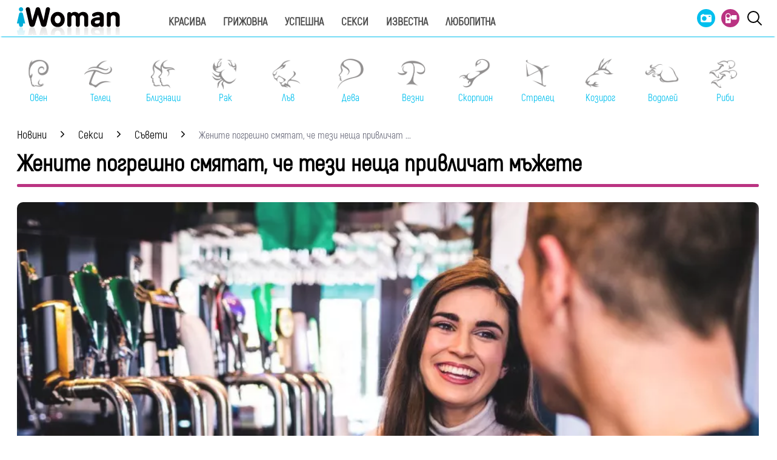

--- FILE ---
content_type: text/html; charset=UTF-8
request_url: https://www.iwoman.bg/seksi/saveti/jenite-pogreshno-smjatat-che-tezi-neshta-privlichat-myjete-1725021.html
body_size: 16570
content:
<!DOCTYPE html>
<html lang="bg">
    <head>
        <meta http-equiv="X-UA-Compatible" content="IE=edge">
        <title>Жените погрешно смятат, че тези неща привличат мъжете</title>
        <meta http-equiv="Cache-control" content="public">
        <meta charset="utf-8" />
        <meta http-equiv="X-UA-Compatible" content="chrome=1">
        <meta http-equiv="X-UA-Compatible" content="IE=8">
            <meta content=" Човечеството се е научило да създава устройства, които могат да преодолеят скоростта на звука, да изпратят човек на Луната и да се справят със смъртоносни епидемии. Но все още никой" name="Description">            <meta
    content=" връзка, среща,"
    name="Keywords">            <link rel="canonical"
          href="https://www.iwoman.bg/seksi/saveti/jenite-pogreshno-smjatat-che-tezi-neshta-privlichat-myjete-1725021.html" />        <meta name="viewport" content="width=device-width, initial-scale=1.0, maximum-scale=5.0, user-scalable=0" />
        <link rel="apple-touch-icon" sizes="57x57" href="https://i.actualno.com/iwoman/favicon/apple-icon-57x57.png">
        <link rel="apple-touch-icon" sizes="60x60" href="https://i.actualno.com/iwoman/favicon/apple-icon-60x60.png">
        <link rel="apple-touch-icon" sizes="72x72" href="https://i.actualno.com/iwoman/favicon/apple-icon-72x72.png">
        <link rel="apple-touch-icon" sizes="76x76" href="https://i.actualno.com/iwoman/favicon/apple-icon-76x76.png">
        <link rel="apple-touch-icon" sizes="114x114" href="https://i.actualno.com/iwoman/favicon/apple-icon-114x114.png">
        <link rel="apple-touch-icon" sizes="120x120" href="https://i.actualno.com/iwoman/favicon/apple-icon-120x120.png">
        <link rel="apple-touch-icon" sizes="144x144" href="https://i.actualno.com/iwoman/favicon/apple-icon-144x144.png">
        <link rel="apple-touch-icon" sizes="152x152" href="https://i.actualno.com/iwoman/favicon/apple-icon-152x152.png">
        <link rel="apple-touch-icon" sizes="180x180" href="https://i.actualno.com/iwoman/favicon/apple-icon-180x180.png">
        <link rel="icon" type="image/png" sizes="192x192"
              href="https://i.actualno.com/iwoman/favicon/android-icon-192x192.png">
        <link rel="icon" type="image/png" sizes="32x32" href="https://i.actualno.com/iwoman/favicon/favicon-32x32.png">
        <link rel="icon" type="image/png" sizes="96x96" href="https://i.actualno.com/iwoman/favicon/favicon-96x96.png">
        <link rel="icon" type="image/png" sizes="16x16" href="https://i.actualno.com/iwoman/favicon/favicon-16x16.png">
        <meta name="msapplication-TileColor" content="#ffffff">
        <meta name="msapplication-TileImage" content="https://i.actualno.com/iwoman/favicon/ms-icon-144x144.png">
        <meta name="theme-color" content="#ffffff">
        <meta name="profitshareid" content="e3a30d82c00e6fd2b0839e5d95e65af2" />
        <meta name="apple-touch-fullscreen" content="yes" />
        <meta property="fb:pages" content="213842505328404" />
        <meta property="fb:app_id" content="492426630784960" />
        <meta property="fb:admins" content="100000100884366" />
            <meta property="og:type" content="article"/>
    <meta property="og:url"
          content="https://www.iwoman.bg/seksi/saveti/jenite-pogreshno-smjatat-che-tezi-neshta-privlichat-myjete-1725021.html"/>
    <meta property="og:title"
          content="Жените погрешно смятат, че тези неща привличат мъжете"/>
    <meta property="og:description" content=" Човечеството се е научило да създава устройства, които могат да преодолеят скоростта на звука, да изпратят..."/>
    <meta property="og:image"
          content="https://i1.actualno.com/actualno_2013/upload/news/2022/03/19/0786124001647684520_1725021_920x517.webp"/>
    <meta property="og:image:secure_url"
          content="https://i1.actualno.com/actualno_2013/upload/news/2022/03/19/0786124001647684520_1725021_920x517.webp"/>
    <meta property="og:image:type" content="image/webp"/>
    <meta property="og:image:width" content="920"/>
    <meta property="og:image:height" content="517"/>
    <meta property="og:image:alt" content="Жените погрешно смятат, че тези неща привличат мъжете"/>
        <meta name="twitter:card" content="summary_large_image" />
        <meta name="twitter:site" content="iWoman.bg" />
        <link type="text/css" rel="stylesheet" href="/css/fonts/Akrobat.css">
            <link href="/css/fonts/Roboto.css" rel="stylesheet">
    <link type="text/css" rel="stylesheet" href="/css/flexboxgrid.css">
    <link type="text/css" rel="stylesheet" href="/css/style.css">
    <link type="text/css" rel="stylesheet" href="/js/plugins/slick/slick.css">




        <script type="text/javascript" src="/js/plugins/jquery/jquery-1.11.0.min.js"></script>

                            <script defer src="https://securepubads.g.doubleclick.net/tag/js/gpt.js"></script>
<script>
    window.googletag = window.googletag || {cmd: []};
</script>

<script>
    let show_banners_js = true;
    document.addEventListener('DOMContentLoaded', function() {
        // Check if show_banners_js is true after the document has loaded
        if (show_banners_js === true) {
            function loadExternalScript(scriptUrl) {
                const script = document.createElement('script');
                script.src = scriptUrl;
                document.body.appendChild(script);
            }

            function generateRandomString(length) {
                const characters = 'ABCDEFGHIJKLMNOPQRSTUVWXYZabcdefghijklmnopqrstuvwxyz0123456789';
                let result = '';
                for (let i = 0; i < length; i++) {
                    result += characters.charAt(Math.floor(Math.random() * characters.length));
                }
                return result;
            }

            // Generate a random string of 10 characters
            const randomStr = generateRandomString(10);

            // Load the external script with the random string appended
            loadExternalScript(`/db.js?${randomStr}`);
        }
        // If show_banners_js is false, no further action will be taken
    });
</script>


<script>
    let pfforAdx = ['pf_10','pf_20','pf_30','pf_40','pf_50','pf_60']
    let pffpciked = pfforAdx[Math.floor(Math.random() * pfforAdx.length)];
    window.dataLayer = window.dataLayer || [];
    window.dataLayer.push({
        'price_foor': pffpciked,
                

    });
</script>


<!-- Google Tag Manager -->
<script>(function(w,d,s,l,i){w[l]=w[l]||[];w[l].push({'gtm.start':
            new Date().getTime(),event:'gtm.js'});var f=d.getElementsByTagName(s)[0],
        j=d.createElement(s),dl=l!='dataLayer'?'&l='+l:'';j.async=true;j.src=
        'https://www.googletagmanager.com/gtm.js?id='+i+dl;f.parentNode.insertBefore(j,f);
    })(window,document,'script','dataLayer','GTM-PMCVGK4');</script>
<!-- End Google Tag Manager -->
<!-- Google Tag Manager (noscript) -->
<noscript><iframe src="https://www.googletagmanager.com/ns.html?id=GTM-PMCVGK4"
                  height="0" width="0" style="display:none;visibility:hidden"></iframe></noscript>
<!-- End Google Tag Manager (noscript) -->                    <script src="https://cdnjs.cloudflare.com/ajax/libs/Detect.js/2.2.2/detect.min.js"></script>
        <script type="text/javascript" src="/sp-push-worker-new.js?time=114493"></script>
    </head>
    <body>
        <input id="subscription" value="" type="hidden">
        <header>
            <div class="container">
                <div class="menu-bar" onclick="openMenuBar(this)">
                    <div class="bar1"></div>
                    <div class="bar2"></div>
                    <div class="bar3"></div>
                </div>
                <div class="logo-box">
                    <a href="/"><img src="/images/logo.gif" class="logo" alt="Iwoman.bg" title="Iwoman.bg"></a>
                </div>
                <nav class="menu">
                    <ul class="main-menu">
                        <li>
                            <a class="menu-link" href="/krasiva">Красива</a>
                            <ul class="sub-menu">
                                <li><a href="/krasiva/zdrave">Здраве</a> </li>
                                <li><a href="/krasiva/krasota">Красота</a> </li>
                                <li><a href="/krasiva/sport">Спорт</a> </li>
                                <li><a href="/krasiva/moda">Мода</a> </li>
                            </ul>
                        </li>
                        <li>
                            <a class="menu-link"  href="/grijovna">Грижовна</a>
                            <ul class="sub-menu">
                                <li> <a href="/grijovna/semejstvo">Семейство</a></li>
                                <li> <a href="/grijovna/dom">Дом</a></li>
                                <li> <a href="/grijovna/recepti">Рецепти</a></li>
                           </ul>
                        </li>
                        <li>
                            <a class="menu-link"  href="/uspeshna">Успешна</a>
                            <ul class="sub-menu">
                                <li> <a href="/uspeshna/kariera">Кариера</a></li>
                                <li> <a href="/uspeshna/silna">Силна</a></li>
                                <li> <a href="/uspeshna/vsvetana">В света на</a></li>
                                <li> <a href="/uspeshna/zodii">Зодии</a></li>
                            </ul>
                        </li>
                        <li>
                            <a class="menu-link"  href="/seksi">Секси</a>
                            <ul class="sub-menu">
                                <li> <a href="/seksi/saveti">Съвети</a></li>
                                <li> <a href="/seksi/otnoshenia">Отношения</a></li>
                            </ul>
                        </li>
                        <li>
                            <a class="menu-link"  href="/izvestna">Известна</a>
                            <ul class="sub-menu">
                                <li> <a href="/izvestna/zvezdi">Звезди</a></li>
                                <li> <a href="/izvestna/show">Шоу</a></li>
                            </ul>
                        </li>
                        <li>
                            <a class="menu-link"  href="/lubopitna">Любопитна</a>
                            <ul class="sub-menu">
                                <li> <a href="/lubopitna/curious">Любопитно</a></li>
                                <li> <a href="/lubopitna/books">Книги</a></li>
                            </ul>
                        </li>
                    </ul>
                    <ul class="menu-icons">
                        <li><a href="/gallery"><img src="/images/icon_gallery.svg"></a></li>
                        <li><a href="/videos"><img src="/images/icon_video.svg"></a></li>
                        <li><a href="javascript:void(0)" id="search-button" data-clicks="1" ><img src="/images/search_icon_iwoman.svg"></a></li>
                    </ul>
                </nav>
                <div class="search-box">
                    <div class="search-header-box">
                        <a href="javascript:void(0)"  style="position: absolute;top: 7px; right: 10px;" id="search-hide-icon">
                            <svg xmlns="https://www.w3.org/2000/svg" width="14" height="14" viewBox="0 0 24 24"><path fill="#fff" d="M21.1 18.3c.8.8.8 2 0 2.8-.4.4-.9.6-1.4.6s-1-.2-1.4-.6L12 14.8l-6.3 6.3c-.4.4-.9.6-1.4.6s-1-.2-1.4-.6a2 2 0 0 1 0-2.8L9.2 12 2.9 5.7a2 2 0 0 1 0-2.8 2 2 0 0 1 2.8 0L12 9.2l6.3-6.3a2 2 0 0 1 2.8 0c.8.8.8 2 0 2.8L14.8 12l6.3 6.3z"></path></svg>
                        </a>
                        <form action="https://www.iwoman.bg/search" method="get">
                            <input class="search-header-filed" name="searchtext" value="" placeholder="Въведете текст за търсене">
                            <a href="#" class="search-button-menu" >Търси</a>
                        </form>
                    </div>
                    <a href="#" id="search-button" data-clicks="0"><i class="icon-search"></i></a>
                </div>

                <nav class="menu-mobile">
                    <ul>
                        <li>
                            <a href="javascript:void(0)" data-link="/krasiva">Красива</a>
                            <ul class="sub-menu-mobile">
                                <li> <a href="/krasiva">Последни новини</a></li>
                                <li><a href="/krasiva/zdrave">Здраве</a> </li>
                                <li><a href="/krasiva/krasota">Красота</a> </li>
                                <li><a href="/krasiva/sport">Спорт</a> </li>
                                <li><a href="/krasiva/moda">Мода</a> </li>
                            </ul>
                        </li>
                        <li>
                            <a href="javascript:void(0)" data-link="/grijovna">Грижовна</a>
                            <ul class="sub-menu-mobile">
                                <li> <a href="/grijovna">Последни новини</a></li>
                                <li> <a href="/grijovna/semejstvo">Семейство</a></li>
                                <li> <a href="/grijovna/dom">Дом</a></li>
                                <li> <a href="/grijovna/recepti">Рецепти</a></li>
                            </ul>
                        </li>
                        <li>
                            <a href="javascript:void(0)" data-link="/uspeshna">Успешна</a>
                            <ul class="sub-menu-mobile">
                                <li> <a href="/uspeshna">Последни новини</a></li>
                                <li> <a href="/uspeshna/kariera">Кариера</a></li>
                                <li> <a href="/uspeshna/silna">Силна</a></li>
                                <li> <a href="/uspeshna/vsvetana">В света на</a></li>
                                <li> <a href="/uspeshna/zodii">Зодии</a></li>
                            </ul>
                        </li>
                        <li>
                            <a href="javascript:void(0)" data-link="/seksi">Секси</a>
                            <ul class="sub-menu-mobile">
                                <li> <a href="/seksi">Последни новини</a></li>
                                <li> <a href="/seksi/saveti">Съвети</a></li>
                                <li> <a href="/seksi/otnoshenia">Отношения</a></li>
                            </ul>
                        </li>
                        <li>
                            <a href="javascript:void(0)" data-link="/izvestna">Известна</a>
                            <ul class="sub-menu-mobile">
                                <li> <a href="/izvestna">Последни новини</a></li>
                                <li> <a href="/izvestna/zvezdi">Звезди</a></li>
                                <li> <a href="/izvestna/show">Шоу</a></li>
                            </ul>
                        </li>
                        <li>
                            <a href="javascript:void(0)" data-link="/lubopitna">Любопитна</a>
                            <ul class="sub-menu-mobile">
                                <li> <a href="/lubopitna">Последни новини</a></li>
                                <li> <a href="/lubopitna/curious">Любопитно</a></li>
                                <li> <a href="/lubopitna/books">Книги</a></li>
                            </ul>
                        </li>
                        <li><a href="/gallery"><img src="/images/icon_gallery.svg"> Галерия</a></li>
                        <li><a href="/videos"><img src="/images/icon_video.svg"> Видео</a></li>
                    </ul>
                </nav>
            </div>
            <a href="/search" id="search-mobile"><img src="/images/search_icon_iwoman.svg"></a>
        </header>
        <div class="container">
            <div class="mega-board m-top-75" id="banner_940_210">
            </div>
            <section class="row">
                <div class="col-lg-12 col-md-12 col-sm-12 col-xs-12 p-right-0">
                    <ul class="horoscope_menu m-top-20">
                        <div>
                            <figure>
                                <a href="/horoscope/oven">
                                    <img class="layer lazy" srcset="/images/horoscope/aries_315x280.gif"
                                          alt="Овен" title="Овен" />
                                    <span>Овен</span>
                                </a>
                            </figure>
                        </div>
                        <div>
                            <figure>
                                <a href="/horoscope/telec">
                                    <img class="layer lazy" srcset="/images/horoscope/taurus_315x280.gif"
                                         alt="Телец" title="Телец" />
                                    <span>Телец</span>
                                </a>
                            </figure>
                        </div>
                        <div>
                            <figure>
                                <a href="/horoscope/bliznaci">
                                    <img class="layer lazy" srcset="/images/horoscope/twins_315x280.gif"
                                         alt="Близнаци" title="Близнаци" />
                                    <span>Близнаци</span>
                                </a>
                            </figure>
                        </div>
                        <div>
                            <figure>
                                <a href="/horoscope/rak">
                                    <img class="layer lazy" srcset="/images/horoscope/cancer_315x280.gif"
                                         alt="Рак" title="Рак" />
                                    <span>Рак</span>
                                </a>
                            </figure>
                        </div>
                        <div>
                            <figure>
                                <a href="/horoscope/luv">
                                    <img class="layer lazy" srcset="/images/horoscope/lion_315x280.gif"
                                         alt="Лъв" title="Лъв" />
                                    <span>Лъв</span>
                                </a>
                            </figure>
                        </div>
                        <div>
                            <figure>
                                <a href="/horoscope/deva">
                                    <img class="layer lazy" srcset="/images/horoscope/virgin_315x280.gif"
                                         alt="Дева" title="Дева" />
                                    <span>Дева</span>
                                </a>
                            </figure>
                        </div>
                        <div>
                            <figure>
                                <a href="/horoscope/vezni">
                                    <img class="layer lazy" srcset="/images/horoscope/libra_315x280.gif"
                                         alt="Везни" title="Везни" />
                                    <span>Везни</span>
                                </a>
                            </figure>
                        </div>
                        <div>
                            <figure>
                                <a href="/horoscope/scorpion">
                                    <img class="layer lazy" srcset="/images/horoscope/scorpion_315x280.gif"
                                         alt="Скорпион" title="Скорпион" />
                                    <span>Скорпион</span>
                                </a>
                            </figure>
                        </div>
                        <div>
                            <figure>
                                <a href="/horoscope/strelec">
                                    <img class="layer lazy" srcset="/images/horoscope/sagittarius_315x280.gif"
                                         alt="Стрелец" title="Стрелец" />
                                    <span>Стрелец</span>
                                </a>
                            </figure>
                        </div>
                        <div>
                            <figure>
                                <a href="/horoscope/kozirog">
                                    <img class="layer lazy" srcset="/images/horoscope/capricorn_315x280.gif"
                                         alt="Козирог" title="Козирог" />
                                    <span>Козирог</span>
                                </a>
                            </figure>
                        </div>
                        <div>
                            <figure>
                                <a href="/horoscope/vodolei">
                                    <img class="layer lazy" srcset="/images/horoscope/aquarius_315x280.gif"
                                         alt="Водолей" title="Водолей" />
                                    <span>Водолей</span>
                                </a>
                            </figure>
                        </div>
                        <div>
                            <figure>
                                <a href="/horoscope/ribi">
                                    <img class="layer lazy" srcset="/images/horoscope/fishes_315x280.gif"
                                         alt="Риби" title="Риби" />
                                    <span>Риби</span>
                                </a>
                            </figure>
                        </div>
                    </ul>
                </div>
            </section>
                <div class="row m-top-30">
        <div class="col-lg-12 col-md-12 col-sm-12  col-xs-12 row">
            <div class="col-lg-9 col-md-12 col-sm-12 col-xs-12">
                                                            <div class="breadcrumb">
                            <ul itemscope="" itemtype="https://schema.org/BreadcrumbList">
                                <li itemprop="itemListElement" itemscope="" itemtype="https://schema.org/ListItem">
                                    <a href="/" itemprop="item">
                                        <span itemprop="name">Новини</span>
                                        <meta itemprop="position" content="1">
                                    </a>
                                </li>
                                <li itemprop="itemListElement" itemscope="" itemtype="https://schema.org/ListItem">
                                    <a href="/seksi"
                                       itemprop="item">
                                       <span itemprop="name">
                                           Секси
                                       </span>
                                        <meta itemprop="position" content="2">
                                    </a>
                                </li>
                                <li itemprop="itemListElement" itemscope="" itemtype="https://schema.org/ListItem">
                                    <a href="/seksi/saveti"
                                       itemprop="item">
                                       <span itemprop="name">
                                           Съвети
                                       </span>
                                        <meta itemprop="position" content="2">
                                    </a>
                                </li>
                                <li class="breadcrumb-article-title">   Жените погрешно смятат, че тези неща привличат
                                    ...
                                </li>

                            </ul>
                        </div>

                        <article itemscope="" itemtype="https://schema.org/NewsArticle">
                            <h1 class="headline" itemprop="headline name"> Жените погрешно смятат, че тези неща привличат мъжете</h1>
                            <hr width="100%" class="headline-box">
                            <meta itemscope itemprop="mainEntityOfPage" itemType="https://schema.org/WebPage"
                                  itemid="/seksi/saveti/jenite-pogreshno-smjatat-che-tezi-neshta-privlichat-myjete-1725021.html"/>
                            <meta itemprop="articleSection" content="Съвети">
                            <div class="article-image-box">
                                                                                                    <picture itemprop="image" itemscope itemtype="https://schema.org/ImageObject">
                                                                                    <source srcset="https://i1.actualno.com/actualno_2013/upload/news/2022/03/19/0786124001647684520_1725021_920x517.webp"
                                                    type="image/webp">
                                            <source srcset="https://i1.actualno.com/actualno_2013/upload/news/2022/03/19/0786124001647684520_1725021_920x517.jpg"
                                                    type="image/jpeg">
                                            <img class="lazy"
                                                 data-original="https://i1.actualno.com/actualno_2013/upload/news/2022/03/19/0786124001647684520_1725021_920x517.webp"
                                                 alt="Жените погрешно смятат, че тези неща привличат мъжете">
                                            <meta itemprop="url"
                                                  content="https://i1.actualno.com/actualno_2013/upload/news/2022/03/19/0786124001647684520_1725021_920x517.webp">
                                            <meta itemprop="width" content="920">
                                            <meta itemprop="height" content="517">
                                                                            </picture>
                                                                    <div class="source">
                                        Снимка: iStock
                                    </div>
                                                                                                                            </div>
                            <div class="social-box">
                                <ul>
                                    <li><span class="date-white"> <time itemprop="datePublished"
                                                                        datetime="2022-03-19">19 март 2022</time></span>
                                    </li>
                                    <li class="button"><a href="#" id="fb-share-button"><i
                                                    class="icon-facebook"></i></a></li>
                                    <li class="button"><a href="#" id="twitter-share-button"><i
                                                    class="icon-twitter"></i></a></li>
                                    <li class="author" itemprop="author" itemscope itemtype="https://schema.org/Person">
                                                                                    <span itemprop="name" class="author-text">iWoman.bg</span>
                                                                            </li>
                                </ul>
                            </div>
                            <div itemprop="articleBody" id="content_inner_article_box">
                                <p>Човечеството се е научило да създава устройства, които могат да преодолеят скоростта на звука, да изпратят човек на Луната и да се справят със смъртоносни епидемии. Но все още никой не може да разгадае мистерията на женската логика. Няма да задълбаваме в темата, а само ще изброим няколко странни и грешни поведенчески модела, характерни за дамите, с които те се опитват да завладеят мъжете.</p>

                        <div class="banner-in-category" id="InArticle/1/ado">
                        </div><p><strong>Правят глупави неща</strong></p>
<p>По някаква причина жените са склонни да се преструват на по-малко интелигентни от мъжете. Познат образ: безпомощна и леко глупава жена, реагираща на всичко с плах или силен смях. По някаква причина те вярват, че по този начин могат да привлекат мъж и да го превърнат в очарователен принц. Но това далеч не е така!</p>
<p><strong>Правят се на недостъпни</strong></p>
<p>В никакъв случай не отговаряте веднага на съобщения и когато той ви покани на разходка или на романтична вечеря, му казвате, че сте заети. Наистина ли искате да се разходите с този симпатичен мъж в парка? Тогава го направете! Разбира се, за да запазите достойнство, не трябва да се съгласявате на всичко, което той ви предложи, но и прекалената недостъпност отблъсква мъжете. В крайна сметка рискувате такава "игра" да лиши принца от всякаква мотивация.</p>
<p><b><a href="https://www.iwoman.bg/seksi/otnoshenia/ako-trjabva-da-molite-za-lubov-tova-ne-e-lubov-1722172.html">АКО ТРЯБВА ДА СЕ МОЛИТЕ ЗА ЛЮТОВ, ТОВА НЕ Е ЛЮБОВ</a></b></p>
<p><strong>Твърде обсебващи са</strong></p>
<p>Обичате ли да го гледате влюбено и да сте постоянно наблизо, използвайки всяка възможност да сте в неговата компания? Срещате ли го "случайно" в търговски център или на други места, например в любимата му кръчма? Ако проявите интерес открито, бъдете внимателни. Колкото и да се радва на вас, вашето постоянно присъствие близо до него може да предизвика напълно противоположна реакция. Въпреки че никоя жена не обича да бъде отхвърлена, мнозина все още правят същата грешка.</p>
<p><strong>Избират прекомерен грим</strong></p>
<p>Гримът е създаден да подчертае женската красота, но трябва да е сдържан и ненатрапчив. И това е много деликатна измама, която всеки мъж може да приеме. Когато обаче покриете лицето си с тонове грим, който изглежда като бетон, и се "украсите" с всички възможни цветове, това може да доведе до обратния резултат. Всъщност това е чудесен начин да загубите вниманието, което толкова старателно търсите.</p>
<p><b><a href="https://www.iwoman.bg/seksi/saveti/kak-da-razberem-che-edin-myj-iska-vryzka-a-ne-prijatelstvo-1706709.html">КАК ДА РАЗБЕРЕТЕ, ЧЕ ЕДИН МЪВ ИСКА ВРЪЗКА, А НЕ ПРИЯТЕЛСТВО</a></b></p>
<p><strong>Крият възрастта си</strong></p>
<p>Няма значение на каква възраст е жената в действителност, важно е как се чувства. Въпреки това никоя жена не обича да я питат за години. Но лъжата също не си струва. Дори и да се опитате да се направите на по-млада, рано или късно мъжете ще разберат за измамата.</p>
                            </div>
                            <!-- /128945922/Iwoman.bg/300x250 -->

                            <div id="facebook-buttons" class="m-top-30 m-bottom-20">
                                <div class="fb-like"
                                     data-href="/seksi/saveti/jenite-pogreshno-smjatat-che-tezi-neshta-privlichat-myjete-1725021.html"
                                     data-width="" data-layout="button_count" data-action="like" data-size="large"
                                     data-share="false"></div>
                            </div>
                            <span class="keywords-text">Етикети: </span>
                            <ul class="keywords-list" itemprop="keywords">
                                                                                                            <li>
                                            <a href="/tags/5092"> връзка</a>
                                        </li>
                                                                            <li>
                                            <a href="/tags/3795"> среща</a>
                                        </li>
                                                                                                </ul>
                                                            <section class="row m-top-30">
                                    <div class="col-lg-12 col-md12 col-sm-12 col-xs-12">
                                        <div class="banner-in-category">
                                        </div>
                                    </div>
                                </section>
                            
                            <div itemscope="" itemprop="publisher" itemtype="https://schema.org/Organization"
                                 style="display: none;">
                                <div itemprop="logo" itemscope="" itemtype="https://schema.org/ImageObject">
                                    <img class="lazy" itemprop="url"
                                         data-original="https://i.actualno.com/sportlive/images/favicons/android-icon-192x192.png">
                                </div>
                                <span itemprop="name">Iwoman.bg</span>
                            </div>
                        </article>

                                                                        <section class="home-categories-box m-top-30">
                        <h2 class="headline">Още по темата</h2>
                        <hr width="35%" class="headline-box">

                        <div class="row">
                                                                                                                                                                                        <div class="col-lg-4 col-md-4 col-sm-4 col-xs-12">
                                        <a href="/seksi/saveti/kak-da-razberete-che-partnioryt-vi-e-izgubil-interes-kym-vas-1719298.html">
                                            <picture>
                                                <source srcset="https://i1.actualno.com/actualno_2013/upload/news/2019/09/18/0843050001568819264_1719298_300x165.webp"
                                                        type="image/webp" alt="2019/09/18/0843050001568819264">
                                                <source srcset="https://i1.actualno.com/actualno_2013/upload/news/2019/09/18/0843050001568819264_1719298_300x165.jpg"
                                                        type="image/jpeg" alt="2019/09/18/0843050001568819264">
                                                <img class="lazy" width="100%"
                                                     data-orginal="https://i1.actualno.com/actualno_2013/upload/news/2019/09/18/0843050001568819264_1719298_300x165.webp"
                                                     alt="Как да разберете, че партньорът ви е изгубил интерес към вас   ">
                                            </picture>
                                        </a>
                                        <div class="content-text-box">
                                            <p>
                                                <a href="/seksi/saveti/kak-da-razberete-che-partnioryt-vi-e-izgubil-interes-kym-vas-1719298.html"> Как да разберете, че партньорът ви е изгубил интерес към вас   </a>
                                            </p>
                                        </div>
                                    </div>
                                                                                                                                                                                                    <div class="col-lg-4 col-md-4 col-sm-4 col-xs-12">
                                        <a href="/seksi/saveti/8-nachina-da-raznoobrazite-vryzkata-si-1715371.html">
                                            <picture>
                                                <source srcset="https://i1.actualno.com/actualno_2013/upload/news/2021/12/04/0260029001638630524_1715371_300x165.webp"
                                                        type="image/webp" alt="2021/12/04/0260029001638630524">
                                                <source srcset="https://i1.actualno.com/actualno_2013/upload/news/2021/12/04/0260029001638630524_1715371_300x165.jpg"
                                                        type="image/jpeg" alt="2021/12/04/0260029001638630524">
                                                <img class="lazy" width="100%"
                                                     data-orginal="https://i1.actualno.com/actualno_2013/upload/news/2021/12/04/0260029001638630524_1715371_300x165.webp"
                                                     alt="8 начина да разнообразите връзката си">
                                            </picture>
                                        </a>
                                        <div class="content-text-box">
                                            <p>
                                                <a href="/seksi/saveti/8-nachina-da-raznoobrazite-vryzkata-si-1715371.html"> 8 начина да разнообразите връзката си</a>
                                            </p>
                                        </div>
                                    </div>
                                                                                                                                                                                                    <div class="col-lg-4 col-md-4 col-sm-4 col-xs-12">
                                        <a href="/seksi/saveti/ako-ne-mojete-da-govorite-s-nego-za-tezi-4-neshta-vryzkata-vi-njama-bydeshte-1714828.html">
                                            <picture>
                                                <source srcset="https://i1.actualno.com/actualno_2013/upload/news/2021/05/03/0779509001620060641_1714828_300x165.webp"
                                                        type="image/webp" alt="2021/05/03/0779509001620060641">
                                                <source srcset="https://i1.actualno.com/actualno_2013/upload/news/2021/05/03/0779509001620060641_1714828_300x165.jpg"
                                                        type="image/jpeg" alt="2021/05/03/0779509001620060641">
                                                <img class="lazy" width="100%"
                                                     data-orginal="https://i1.actualno.com/actualno_2013/upload/news/2021/05/03/0779509001620060641_1714828_300x165.webp"
                                                     alt="Ако не можете да говорите с него за тези 4 неща, връзката ви няма бъдеще   ">
                                            </picture>
                                        </a>
                                        <div class="content-text-box">
                                            <p>
                                                <a href="/seksi/saveti/ako-ne-mojete-da-govorite-s-nego-za-tezi-4-neshta-vryzkata-vi-njama-bydeshte-1714828.html"> Ако не можете да говорите с него за тези 4 неща, връзката ви няма бъдеще   </a>
                                            </p>
                                        </div>
                                    </div>
                                                                                                                        </div>
                    </section>
                                                    <section class="home-categories-box m-top-30">
                        <h2 class="headline">Още от Съвети</h2>
                        <hr width="65%" class="headline-box">
                        <div class="row">
                                                                                                                                                                                        <div class="col-lg-4 col-md-4 col-sm-4 col-xs-12">
                                        <a href="/seksi/saveti/9-uroka-koito-shte-nauchite-sled-kato-sprete-da-vjarvate-v-lubovni-prikazki-2518950.html">
                                            <picture>
                                                <source srcset="https://i1.actualno.com/actualno_2013/upload/news/2025/11/11/a2d67f22f8323741dd19f6e12c3899d0_2518950_300x165.webp"
                                                        type="image/webp" alt="2025/11/11/a2d67f22f8323741dd19f6e12c3899d0">
                                                <source srcset="https://i1.actualno.com/actualno_2013/upload/news/2025/11/11/a2d67f22f8323741dd19f6e12c3899d0_2518950_300x165.jpg"
                                                        type="image/jpeg" alt="2025/11/11/a2d67f22f8323741dd19f6e12c3899d0">
                                                <img class="lazy" width="100%"
                                                     data-orginal="https://i1.actualno.com/actualno_2013/upload/news/2025/11/11/a2d67f22f8323741dd19f6e12c3899d0_2518950_300x165.webp"
                                                     alt="9 урока, които ще научите, след като спрете да вярвате в любовни приказки">
                                            </picture>
                                        </a>
                                        <div class="content-text-box">
                                            <p>
                                                <a href="/seksi/saveti/9-uroka-koito-shte-nauchite-sled-kato-sprete-da-vjarvate-v-lubovni-prikazki-2518950.html"> 9 урока, които ще научите, след като спрете да вярвате в любовни приказки</a>
                                            </p>
                                        </div>
                                    </div>
                                                                                                                                                                                                    <div class="col-lg-4 col-md-4 col-sm-4 col-xs-12">
                                        <a href="/seksi/saveti/5-nachina-da-izgradite-po-dylboka-intimnost-s-partniora-si-2514771.html">
                                            <picture>
                                                <source srcset="https://i1.actualno.com/actualno_2013/upload/news/2025/10/31/b5fc1ba7c39efe399bf96ca44f11f00f_2514771_300x165.webp"
                                                        type="image/webp" alt="2025/10/31/b5fc1ba7c39efe399bf96ca44f11f00f">
                                                <source srcset="https://i1.actualno.com/actualno_2013/upload/news/2025/10/31/b5fc1ba7c39efe399bf96ca44f11f00f_2514771_300x165.jpg"
                                                        type="image/jpeg" alt="2025/10/31/b5fc1ba7c39efe399bf96ca44f11f00f">
                                                <img class="lazy" width="100%"
                                                     data-orginal="https://i1.actualno.com/actualno_2013/upload/news/2025/10/31/b5fc1ba7c39efe399bf96ca44f11f00f_2514771_300x165.webp"
                                                     alt="5 начина да изградите по-дълбока интимност с партньора си">
                                            </picture>
                                        </a>
                                        <div class="content-text-box">
                                            <p>
                                                <a href="/seksi/saveti/5-nachina-da-izgradite-po-dylboka-intimnost-s-partniora-si-2514771.html"> 5 начина да изградите по-дълбока интимност с партньора си</a>
                                            </p>
                                        </div>
                                    </div>
                                                                                                                                                                                                    <div class="col-lg-4 col-md-4 col-sm-4 col-xs-12">
                                        <a href="/seksi/saveti/ako-vi-e-pisano-da-bydete-s-njakogo-s-tezi-8-trika-moje-da-go-vyrnete-2514364.html">
                                            <picture>
                                                <source srcset="https://i1.actualno.com/actualno_2013/upload/news/2025/10/30/6bc6a7f3abd2815050c25d80cfbf78d6_2514364_300x165.webp"
                                                        type="image/webp" alt="2025/10/30/6bc6a7f3abd2815050c25d80cfbf78d6">
                                                <source srcset="https://i1.actualno.com/actualno_2013/upload/news/2025/10/30/6bc6a7f3abd2815050c25d80cfbf78d6_2514364_300x165.jpg"
                                                        type="image/jpeg" alt="2025/10/30/6bc6a7f3abd2815050c25d80cfbf78d6">
                                                <img class="lazy" width="100%"
                                                     data-orginal="https://i1.actualno.com/actualno_2013/upload/news/2025/10/30/6bc6a7f3abd2815050c25d80cfbf78d6_2514364_300x165.webp"
                                                     alt="Ако ви е писано да бъдете с някого, с тези 8 трика може да го върнете">
                                            </picture>
                                        </a>
                                        <div class="content-text-box">
                                            <p>
                                                <a href="/seksi/saveti/ako-vi-e-pisano-da-bydete-s-njakogo-s-tezi-8-trika-moje-da-go-vyrnete-2514364.html"> Ако ви е писано да бъдете с някого, с тези 8 трика може да го върнете</a>
                                            </p>
                                        </div>
                                    </div>
                                                                                                                                                                                                                                                                                        </div>
                    </section>
                                <div class="m-top-30">
                    <div id="myDiv" style="width:100px; background-color: lightgrey;"></div>
                    <div class="playlists-main-wrapper">

                    </div>
                </div>
            </div>
            <div class="col-lg-3 col-md-12 col-sm-12  col-xs-12 p-right-0 right-block">
    <section>
        <div class="ads-box">
            <span class="advertising-label">Реклама</span>
            <div id='300_250_1' class="banner-in-category">
            </div>
        </div>
    </section>
    <section class="right-box">
        <div class="ads-box">
            <a href="/luck">
                <img src="https://i.actualno.com/iwoman/luck/luck-banner.jpg" />
            </a>
        </div>
    </section>
    <div class="right-box social_box" id="social-buttons">
        <ul>
            <li>
                <img class="small-logo lazy" src="https://i.actualno.com/iwoman/images/iwoman-small-logo.png" style="display: block;">
            </li>
            <li>
                <a class="icon_facebook" href="https://www.facebook.com/pages/I-woman/213842505328404" title="facebook" target="_blank">
                    <i class="icon-facebook"></i></a>
            </li>
            <li>
                <a class="icon_twitter" href="https://twitter.com/#!/iWomanbg" title="Twitter" target="_blank">
                    <i class="icon-twitter"></i></a>
            </li>
            <li>
                <a class="icon_youtube" href="https://www.instagram.com/iwomanbg/" title="Instagram" target="_blank">
                    <i class="icon-instagram"></i></a>
            </li>

        </ul>
    </div>

        <section class="right-box cite-right-box">
        <div class="cite-box" data-link="/quotes/11405">
            <img src="https://i.actualno.com/iwoman/images/quotes-left.png"  />
            <div class="quotes-text-box">
                <p class="quotes-text">Най-голямото щастие е да чувстваш, че си обичан...Не да го знаеш, а да го чувстваш!</p>
                <p class="quotes-author">Eлиф Шафак </p>
                <div class="clear"></div>
            </div>
        </div>
        <div class="view-more-quotes">
            <a title="Виж още цитати" href="/quotes">Виж още цитати</a>
        </div>
    </section>
        <section class="right-box">
        <div class="inner-box">
            <h2>
                Последни новини  </h2>
            <hr width="70%" class="headline-box">
            <ul class="mostReadArticle">
                                    <li class="row">
                        <div class="col-lg-4 col-md-8 col-sm-4 col-xs-6">
                            <a href="/izvestna/zvezdi/populjarna-rodna-pevica-pokaza-bljaskav-godejen-prysten-snimki-2546312.html">
                                <picture>
                                    <source srcset="https://i1.actualno.com/actualno_2013/upload/news/2026/01/22/4d2610df535ae0c7f4d227c8bc855542_2546312_395x301.webp" type="image/webp">
                                    <source srcset="https://i1.actualno.com/actualno_2013/upload/news/2026/01/22/4d2610df535ae0c7f4d227c8bc855542_2546312_395x301.jpg" type="image/jpeg">
                                    <img class="lazy"   width="100%" data-original="https://i1.actualno.com/actualno_2013/upload/news/2026/01/22/4d2610df535ae0c7f4d227c8bc855542_2546312_395x301.webp" alt="Популярна родна певица показа бляскав годежен пръстен (СНИМКИ)" >
                                </picture>
                            </a>
                        </div>
                        <div class="col-lg-8 col-md-4 col-sm-8 col-xs-6">
                            <figure class="desktop">
                                <a href="/izvestna/zvezdi/populjarna-rodna-pevica-pokaza-bljaskav-godejen-prysten-snimki-2546312.html"> Популярна родна певица показа бляскав...</a>
                            </figure>
                            <figure class="mobile">
                                <a href="/izvestna/zvezdi/populjarna-rodna-pevica-pokaza-bljaskav-godejen-prysten-snimki-2546312.html">Популярна родна певица показа бляскав годежен пръстен (СНИМКИ)</a>
                                <p> Попфолк изпълнителката Лидия предизвика истински фурор сред феновете си, след като сподели снимка на внушителен диамантен пръстен в социалните мрежи. &quot;Какъв старт на годината&quot;, написа певицата към кадъра, който веднага се превърна в тема на оживени дискусии. А почитателите ѝ се питат кой е късметлията...</p>
                            </figure>
                        </div>
                    </li>
                                    <li class="row">
                        <div class="col-lg-4 col-md-8 col-sm-4 col-xs-6">
                            <a href="/izvestna/show/objaviha-nominaciite-za-nagradite-oskar-horyr-postavi-rekord-s-celi-16-2546315.html">
                                <picture>
                                    <source srcset="https://i1.actualno.com/actualno_2013/upload/news/2026/01/22/7eded4c0edf0bdbe2f6d8ab670d21d2a_2546315_395x301.webp" type="image/webp">
                                    <source srcset="https://i1.actualno.com/actualno_2013/upload/news/2026/01/22/7eded4c0edf0bdbe2f6d8ab670d21d2a_2546315_395x301.jpg" type="image/jpeg">
                                    <img class="lazy"   width="100%" data-original="https://i1.actualno.com/actualno_2013/upload/news/2026/01/22/7eded4c0edf0bdbe2f6d8ab670d21d2a_2546315_395x301.webp" alt="Обявиха номинациите за наградите &quot;Оскар&quot;, хорър постави рекорд с цели 16" >
                                </picture>
                            </a>
                        </div>
                        <div class="col-lg-8 col-md-4 col-sm-8 col-xs-6">
                            <figure class="desktop">
                                <a href="/izvestna/show/objaviha-nominaciite-za-nagradite-oskar-horyr-postavi-rekord-s-celi-16-2546315.html"> Обявиха номинациите за наградите &quot;Оскар&quot;,...</a>
                            </figure>
                            <figure class="mobile">
                                <a href="/izvestna/show/objaviha-nominaciite-za-nagradite-oskar-horyr-postavi-rekord-s-celi-16-2546315.html">Обявиха номинациите за наградите &quot;Оскар&quot;, хорър постави рекорд с цели 16</a>
                                <p> Хорърът „Грешници&quot; получи най-много номинации за наградите „Оскар&quot;, като се конкурира за отличията в 16 категории, предадоха осведомителните агенции. Продукцията постави рекорд, получавайки най-много номинации в историята на престижните отличия. Така филмът надмина досегашните рекордьори...</p>
                            </figure>
                        </div>
                    </li>
                                    <li class="row">
                        <div class="col-lg-4 col-md-8 col-sm-4 col-xs-6">
                            <a href="/krasiva/krasota/konturirane-na-kosata-top-tendencija-za-2026-video-2546304.html">
                                <picture>
                                    <source srcset="https://i1.actualno.com/actualno_2013/upload/news/2026/01/22/9dddc53e72c17a5db1c5285ec8d8d04e_2546304_395x301.webp" type="image/webp">
                                    <source srcset="https://i1.actualno.com/actualno_2013/upload/news/2026/01/22/9dddc53e72c17a5db1c5285ec8d8d04e_2546304_395x301.jpg" type="image/jpeg">
                                    <img class="lazy"   width="100%" data-original="https://i1.actualno.com/actualno_2013/upload/news/2026/01/22/9dddc53e72c17a5db1c5285ec8d8d04e_2546304_395x301.webp" alt="Контуриране на косата - топ тенденция за 2026 (ВИДЕО)" >
                                </picture>
                            </a>
                        </div>
                        <div class="col-lg-8 col-md-4 col-sm-8 col-xs-6">
                            <figure class="desktop">
                                <a href="/krasiva/krasota/konturirane-na-kosata-top-tendencija-za-2026-video-2546304.html"> Контуриране на косата - топ тенденция...</a>
                            </figure>
                            <figure class="mobile">
                                <a href="/krasiva/krasota/konturirane-na-kosata-top-tendencija-za-2026-video-2546304.html">Контуриране на косата - топ тенденция за 2026 (ВИДЕО)</a>
                                <p> Не съвсем пълен балеаж, не съвсем едноцветно: контурирането на косата е техника, която изсветлява матовия тен и подмладява лицето. Вдъхновена от грима, нейният фин ефект естествено озарява лицето. Как работи? Като играе с отразената светлина, за да омекоти чертите и да освежи тена. 
Какво е контуриране...</p>
                            </figure>
                        </div>
                    </li>
                                    <li class="row">
                        <div class="col-lg-4 col-md-8 col-sm-4 col-xs-6">
                            <a href="/uspeshna/zodii/chudno-kysmetche-za-vsjaka-zodija-za-23-januari-2026-2546284.html">
                                <picture>
                                    <source srcset="https://i1.actualno.com/actualno_2013/upload/news/2026/01/22/7e2444538df9608d796e10b0e83a199c_2546284_395x301.webp" type="image/webp">
                                    <source srcset="https://i1.actualno.com/actualno_2013/upload/news/2026/01/22/7e2444538df9608d796e10b0e83a199c_2546284_395x301.jpg" type="image/jpeg">
                                    <img class="lazy"   width="100%" data-original="https://i1.actualno.com/actualno_2013/upload/news/2026/01/22/7e2444538df9608d796e10b0e83a199c_2546284_395x301.webp" alt="Чудно късметче за всяка зодия за 23 януари 2026" >
                                </picture>
                            </a>
                        </div>
                        <div class="col-lg-8 col-md-4 col-sm-8 col-xs-6">
                            <figure class="desktop">
                                <a href="/uspeshna/zodii/chudno-kysmetche-za-vsjaka-zodija-za-23-januari-2026-2546284.html"> Чудно късметче за всяка зодия за 23 януари...</a>
                            </figure>
                            <figure class="mobile">
                                <a href="/uspeshna/zodii/chudno-kysmetche-za-vsjaka-zodija-za-23-januari-2026-2546284.html">Чудно късметче за всяка зодия за 23 януари 2026</a>
                                <p> Вижте какво е късметчето ви за този петък, 23 януари 2026, според зодиакалния ви знак. И не забравяйте да вярвате силно, за да се случи.
Овен
Денят ще бъде интересен и емоционален.
Още: Тези 3 зодии ще имат финансов успех в периода 26 януари - 1 февруари 2026
Телец
Предстои ви да се влюбите страстно...</p>
                            </figure>
                        </div>
                    </li>
                                    <li class="row">
                        <div class="col-lg-4 col-md-8 col-sm-4 col-xs-6">
                            <a href="/uspeshna/zodii/horoskop-za-utre-23-januari-2026-spokojstvie-za-lyvovete-vajen-izbor-za-veznite-2546277.html">
                                <picture>
                                    <source srcset="https://i1.actualno.com/actualno_2013/upload/news/2026/01/22/66a03291239a980bb3e417f6d26e985a_2546277_395x301.webp" type="image/webp">
                                    <source srcset="https://i1.actualno.com/actualno_2013/upload/news/2026/01/22/66a03291239a980bb3e417f6d26e985a_2546277_395x301.jpg" type="image/jpeg">
                                    <img class="lazy"   width="100%" data-original="https://i1.actualno.com/actualno_2013/upload/news/2026/01/22/66a03291239a980bb3e417f6d26e985a_2546277_395x301.webp" alt="Хороскоп за утре, 23 януари 2026: Спокойствие за Лъвовете, важен избор за Везните" >
                                </picture>
                            </a>
                        </div>
                        <div class="col-lg-8 col-md-4 col-sm-8 col-xs-6">
                            <figure class="desktop">
                                <a href="/uspeshna/zodii/horoskop-za-utre-23-januari-2026-spokojstvie-za-lyvovete-vajen-izbor-za-veznite-2546277.html"> Хороскоп за утре, 23 януари 2026: Спокойствие...</a>
                            </figure>
                            <figure class="mobile">
                                <a href="/uspeshna/zodii/horoskop-za-utre-23-januari-2026-spokojstvie-za-lyvovete-vajen-izbor-za-veznite-2546277.html">Хороскоп за утре, 23 януари 2026: Спокойствие за Лъвовете, важен избор за Везните</a>
                                <p> Научете какво ви чака в утрешния ден, 23 януари 2026, според зодията ви.
Овен
Утре ще има един малък момент, който сякаш ще призове вътрешната ви сила. Независимо дали ще ви накара да се справите с някакво работно натоварване, или ще ви преведе през това, което се свежда до малко предизвикателство,...</p>
                            </figure>
                        </div>
                    </li>
                                    <li class="row">
                        <div class="col-lg-4 col-md-8 col-sm-4 col-xs-6">
                            <a href="/grijovna/dom/4-mesta-na-koito-e-dobre-da-slojite-lilijata-na-mira-za-da-cyfti-2546253.html">
                                <picture>
                                    <source srcset="https://i1.actualno.com/actualno_2013/upload/news/2026/01/22/8a651a054020ae051380ea38f4a0a4e1_2546253_395x301.webp" type="image/webp">
                                    <source srcset="https://i1.actualno.com/actualno_2013/upload/news/2026/01/22/8a651a054020ae051380ea38f4a0a4e1_2546253_395x301.jpg" type="image/jpeg">
                                    <img class="lazy"   width="100%" data-original="https://i1.actualno.com/actualno_2013/upload/news/2026/01/22/8a651a054020ae051380ea38f4a0a4e1_2546253_395x301.webp" alt="4 места, на които е добре да сложите лилията на мира, за да цъфти" >
                                </picture>
                            </a>
                        </div>
                        <div class="col-lg-8 col-md-4 col-sm-8 col-xs-6">
                            <figure class="desktop">
                                <a href="/grijovna/dom/4-mesta-na-koito-e-dobre-da-slojite-lilijata-na-mira-za-da-cyfti-2546253.html"> 4 места, на които е добре да сложите лилията...</a>
                            </figure>
                            <figure class="mobile">
                                <a href="/grijovna/dom/4-mesta-na-koito-e-dobre-da-slojite-lilijata-na-mira-za-da-cyfti-2546253.html">4 места, на които е добре да сложите лилията на мира, за да цъфти</a>
                                <p> Лилията на мира (спатифилум) е стайно растение, което толерира различни условия, но разположението ѝ прави разликата между растение, което едва оцелява, и такова, което цъфти редовно. Най-голямата грешка е пряката слънчева светлина - мирните лилии естествено растат в сенчести тропически гори....</p>
                            </figure>
                        </div>
                    </li>
                            </ul>
            <a href="/news" id="lastedReadButton"  class="see-all-articles-button">виж всички</a>
        </div>
    </section>
    <div class="300-250-2-rc"></div>

            <section class="right-box" id="jokes">
                <div class="inner-box">
                    <h2>Вицове</h2>
                    <hr width="40%" class="headline-box">
                    <figure class="row">
                        <a href="/joke/6763"><p> Двама приятели си говорят: - Възмутен съм, жена ми ме лъже! - Откъде знаеш? - Оня ден ми каза, че ще остане вечерта...</p></a>
                    </figure>
                    <a href="/jokes" class="see-all-articles-button">виж всички</a>
                </div>
        </section>
        </div>
        </div>
    </div>

        </div>
        <footer>
            <div class="container">
              <div class="logo-box row-footer">
                  <a href="/"><img src="https://i.actualno.com/iwoman/images/iwoman-logo.png" class="logo" alt="iWoman" title="iWoman"></a>
                  <ul class="social-box-footer">
                      <li><a href="https://www.facebook.com/pages/I-woman/213842505328404" id="fb-share-button"><i class="icon-facebook"></i></a></li>
                      <li><a href="https://twitter.com/#!/iWomanbg" id="twitter-share-button"><i class="icon-twitter"></i></a></li>
                      <li><a href="https://www.instagram.com/iwomanbg/" id="instagram-share-button"><i class="icon-instagram"></i></a></li>
                  </ul>
              </div>
                <div class="row row-footer">
                    <ul class="col-lg-2 col-md-2 col-sm-4 col-xs-12 menu-footer">
                        <li>
                            <a class="title" href="/krasiva">Красива</a>
                            <a href="javascript:void(0)" class="footer-show-menu-button" data-type="down"><img src="/images/arrow-down.svg"></a>
                            <ul>
                                <li><a href="/krasiva/zdrave">Здраве</a> </li>
                                <li><a href="/krasiva/krasota">Красота</a> </li>
                                <li><a href="/krasiva/sport">Спорт</a> </li>
                                <li><a href="/krasiva/moda">Мода</a> </li>
                            </ul>
                        </li>
                    </ul>
                    <ul class="col-lg-2 col-md-2 col-sm-4 col-xs-12 menu-footer">
                      <li>
                          <a  class="title" href="/grijovna">Грижовна</a>
                          <a href="javascript:void(0)" class="footer-show-menu-button" data-type="down"><img src="/images/arrow-down.svg"></a>
                          <ul>
                              <li> <a href="/grijovna/semejstvo">Семейство</a></li>
                              <li> <a href="/grijovna/dom">Дом</a></li>
                              <li> <a href="/grijovna/recepti">Рецепти</a></li>
                          </ul>
                      </li>
                    </ul>
                    <ul class="col-lg-2 col-md-2 col-sm-4 col-xs-12 menu-footer">
                      <li>
                          <a class="title"   href="/uspeshna">Успешна</a>
                          <a href="javascript:void(0)" class="footer-show-menu-button" data-type="down"><img src="/images/arrow-down.svg"></a>
                          <ul>
                              <li> <a href="/uspeshna/kariera">Кариера</a></li>
                              <li> <a href="/uspeshna/silna">Силна</a></li>
                              <li> <a href="/uspeshna/vsvetana">В света на</a></li>
                              <li> <a href="/uspeshna/zodii">Зодии</a></li>
                          </ul>
                      </li>
                    </ul>
                    <ul class="col-lg-2 col-md-2 col-sm-4 col-xs-12 menu-footer">
                      <li>
                          <a class="title"   href="/seksi">Секси</a>
                          <a href="javascript:void(0)" class="footer-show-menu-button" data-type="down"><img src="/images/arrow-down.svg"></a>
                          <ul>
                              <li> <a href="/seksi/saveti">Съвети</a></li>
                              <li> <a href="/seksi/otnoshenia">Отношения</a></li>
                          </ul>
                      </li>
                    </ul>
                    <ul class="col-lg-2 col-md-2 col-sm-4 col-xs-12 menu-footer">
                      <li>
                          <a class="title" href="/izvestna">Известна</a>
                          <a href="javascript:void(0)" class="footer-show-menu-button" data-type="down"><img src="/images/arrow-down.svg"></a>
                          <ul>
                              <li> <a href="/izvestna/zvezdi">Звезди</a></li>
                              <li> <a href="/izvestna/show">Шоу</a></li>
                          </ul>
                      </li>
                    </ul>
                    <ul class="col-lg-2 col-md-2 col-sm-4 col-xs-12 menu-footer">
                        <li>
                            <a class="title" href="/lubopitna">Любопитна</a>
                            <a href="javascript:void(0)" class="footer-show-menu-button" data-type="down"><img src="/images/arrow-down.svg"></a>
                            <ul>
                                <li> <a href="/lubopitna/curious">Любопитно</a></li>
                                <li> <a href="/lubopitna/books">Книги</a></li>
                            </ul>
                        </li>
                    </ul>
                  </div>
                  <div class="row row-footer">
                    <ul class="col-lg-4 col-md-4 col-sm-12 col-xs-12 menu-footer">
                        <a class="title" href="https://www.actualno.com" target="_blank">Актуални новини</a>
                    </ul>
                    <ul class="col-lg-4 col-md-4 col-sm-12 col-xs-12 menu-footer">
                        <a class="title" href="https://www.expert.bg" target="_blank">НОВИНИ ЗА БИЗНЕСА</a>
                    </ul>
                    <ul class="col-lg-4 col-md-4 col-sm-12 col-xs-12 menu-footer">
                        <a class="title"href="https://www.sportlive.bg" target="_blank">Спортни новини</a>
                    </ul>
                </div>
                <div class="row row-footer">
                  <ul class="menu-footer-services">
                      <li>
                          <a class="title" href="/aboutus">ЗА НАС</a>
                      </li>
                      <li>
                          <a class="title" href="https://www.webground.bg/terms" target="_blank">УСЛОВИЯ ЗА ПОЛЗВАНЕ</a>
                      </li>
                      <li>
                          <a class="title" href="https://www.webground.bg/cookies" target="_blank">ПРАВИЛА ЗА БИСКВИТКИТЕ</a>
                      </li>
                      <li>
                          <a class="title" href="https://www.webground.bg/advertising" target="_blank">РЕКЛАМА</a>
                      </li>
                      <li>
                          <a class="title" href="/map">КАРТА НА САЙТА</a>
                      </li>
                      <li>
                          <a class="title" href="/contact">КОНТАКТИ</a>
                      </li>
                  </ul>
                </div>
                <div class="row">
                  <ul class="col-lg-6 col-md-6 col-sm-6 col-xs-12 menu-footer">
                    <li>
                      <p class="footer-text">© Copyright 2026 iWoman.bg | Всички права са запазени.</p>
                    </li>
                  </ul>

                </div>
            </div>
        </footer>
        <script type="text/javascript" src="/js/plugins/lazyload/lazyload.js"></script>


            <script data-ad-client="ca-pub-4387227723748545" async src="https://pagead2.googlesyndication.com/pagead/js/adsbygoogle.js"></script>
    
                    <script type="text/javascript" src="/js/plugins/slick/slick.js?time=114493"></script>
        
            <script type="text/javascript">

                $("img.lazy").lazyload({
                    effect : "fadeIn",
                    threshold : 200
                });

                if($(document ).width()>1280) {
                    var bg = $('body').css('background-image');
                    if (bg !== 'none') {
                        $('header').css('width','1280px');
                        $('header').css('margin','auto');
                        $('header').css('display','block');
                        $('header').css('left','50%');
                        $('header').css('marginLeft','-640px');
                        $('footer').addClass('container');
                        $('footer').attr('style', 'padding-left: 0px !important');
                        $('footer').css('background','transparent');
                        $('footer').css('marginTop','30px');
                        $('footer div:first-child').attr('style', 'padding-left: 0px !important');
                        $('footer div:first-child').css('backgroundColor','#2f3039');
                        $('.row-footer').attr('style', 'margin-left: 15px !important');
                        $('footer .logo-box').css('width','96%');
                    }
                }

                function openMenuBar(x) {
                    x.classList.toggle("change");
                    $('.menu-mobile').toggle("active");
                }

                function topArticlesBox(){

                    $( ".top-articles-block-right-part li" ).on({
                        dblclick: function(event) {
                            event.preventDefault();
                            window.location.href = $(this).data('link');
                        }, touch: function(event) {
                            event.preventDefault();
                            $('.top-articles-block-right-part li').removeClass('active');
                            $(this).addClass("active");
                            image = $(this).data('image');
                            $('.top-articles-block-left-part a').find('img').attr('src', image);
                            $('.top-articles-block-left-part .top-articles-caption').find('a').html($(this).find('a').html());
                            $('.top-articles-block-left-part').find('a').attr('href', $(this).data('link'));
                        },
                    });
                }

                $(".cite-box").on({
                    click:function (event) {
                        event.preventDefault();
                        window.location.href = $(this).data('link');
                    }
                });

                function hideSearch(event) {
                    event.preventDefault();
                    $('.search-header-box').fadeOut();
                    $('#search-button').data("clicks", 1);
                }

                function searchBoxHeader(){
                    if($(document ).width()>768)
                    {
                        $('.search-button-menu').on({
                            click: function(event) {
                                window.location.href = 'https://www.iwoman.bg/search?searchtext='+$('input[name="searchtext"]').val();
                            },
                        });


                        $( "#search-hide-icon" ).on({
                            click: function (event) {
                                event.preventDefault();
                                $('.search-header-box').fadeOut();
                                $('#search-button').data("clicks", 1);
                            }
                        });

                        $( "#search-button" ).on({
                            click: function(event) {
                                event.preventDefault();
                                var clicks = $(this).data('clicks');
                                if (clicks) {
                                    $('.search-header-box').fadeIn();
                                    $(this).data("clicks", !clicks);
                                } else {
                                    $('.search-header-box').fadeOut();
                                    $(this).data("clicks", 1);
                                }
                            },
                        });
                    }
                    else{
                        $( "#search-button" ).on({
                            click: function(event) {
                                event.preventDefault();
                                window.location.href = 'https://www.iwoman.bg/search?searchtext='+$('input[name="searchtext"]').val();
                            },
                        });
                    }
                }

                $(document).ready(function(){

                    $('.right-box h2 a').on('click',function (e) {
                        e.preventDefault();
                        $('.right-box h2 a').removeClass('active');
                        $(this).addClass('active');
                        $('.right-box .mostReadArticle').fadeOut();
                        $('.right-box .lastedArticles').fadeOut();
                        $box = $(this).data('type');
                        $('.right-box .lastedArticles').fadeOut();
                        $('.right-box  #lastedReadButton').fadeOut();
                        $('.right-box  #mostedReadButton').fadeOut();
                        if($box == 'readedArticles'){
                            $('.right-box .mostReadArticle').fadeIn();
                            $('.right-box #mostedReadButton').fadeIn();
                        }
                        if($box == 'lastedArticles'){
                            $('.right-box .lastedArticles').fadeIn();
                            $('.right-box  #lastedReadButton').fadeIn();
                        }
                    });

                    $('.horoscope_menu').slick({
                        infinite: true,
                        swipeToSlide: true,
                        lazyLoad: 'ondemand',
                        focusOnSelect: false,
                        arrows : false,
                        responsive: [
                            {
                                breakpoint: 768,
                                settings: {
                                    slidesToShow: 4,
                                    slidesToScroll: 1,
                                    arrows : true,
                                    appendArrows: $(".horoscope_menu"),
                                    prevArrow: '<img class="icon-left-arrow" src="/images/chevron-left1.png"/>',
                                    nextArrow: '<img class="icon-right-arrow"  src="/images/chevron-right1.png" />',
                                },

                            },
                            {
                                breakpoint: 1280,
                                settings: {
                                    slidesToShow: 12,
                                    slidesToScroll: 1,
                                }
                            },
                            {
                                breakpoint: 1920,
                                settings: {
                                    slidesToShow: 12,
                                    slidesToScroll: 8,
                                }
                            },
                        ],
                        slidesToShow: 12,
                        slidesToScroll: 1,

                    });

                    $('.horoscope_menu').css('opacity',1);

                    $('#home-slider').fadeIn();
                    $('.menu ul li').mouseover(function () {
                        $('.menu ul li .sub-menu').removeClass('active');
                        $(this).find('.sub-menu').addClass("active");
                        $(this).find('.menu-link').addClass("active-link");
                    }).mouseleave(function () {
                        $('.menu-link').removeClass('active-link');
                        $(this).find('.sub-menu').removeClass('active');
                    });
                    $('.menu ul li .sub-menu').mouseleave(function () {
                            $(this).removeClass('active');
                            $('.menu ul li a').removeClass('active')
                            $('.menu-link').removeClass('active-link');
                    });

                    $('.menu-mobile li').click(function () {
                        $(this).find('.sub-menu-mobile').toggle('active');
                    });

                    $( ".menu-mobile li" ).on({
                        dbclick: function() {
                            window.location.href = $(this).data('link');
                        }, touch: function(event) {
                            event.preventDefault();
                            $(this).find('.sub-menu-mobile').toggle('active');
                        }
                    });

                    $(document).on('click','.footer-show-menu-button',function (event) {
                        event.preventDefault();
                        if($(this).data('type') == 'down'){
                            $(this).find('img').attr('src','images/arrow-up.svg');
                            $(this).data('type','up');
                        }
                        else
                        {
                            $(this).find('img').attr('src','images/arrow-down.svg');
                            $(this).data('type','down');
                        }

                        $(this).siblings('ul').toggle("slow");
                    });


                    var page =  1;

                    $('.load-more-articles-button').on('click',function (event) {
                        event.preventDefault();
                        page =  page + 1;
                        var url = null;
                        let articleId = null;

                        var type = $(this).data('type');
                        var  galleryType = null;
                        var  videoType = null;

                        if(type=='articles'){
                            articleId = $('.home-categories-list ul .row:last-child').data('id');
                            url = '/ajax/get-more-articles';
                        }
                        if(type=='galleries'){
                            url = '/ajax/get-more-galleries';
                            galleryType = $(this).data('typegalleries');
                        }
                        if(type=='videos'){
                            url = '/ajax/get-more-videos';
                            videoType = $(this).data('typevideos');
                        }
                        if(type=='livecomments'){
                            url = '/ajax/get-more-livecomments';
                        }

                        $.ajax({
                            url: url,
                            type: 'post',
                            data: {page:page, articleId:articleId, galleryType:galleryType, videoType:videoType},
                            beforeSend:function(){
                                $(".load-more-articles-button").html('<img src="https://i1.actualno.com/actualnoresponsive/img/loading.gif" width="50px" style="margin-top:-8px;" />');
                            },
                            success: function(response){

                                if(!response.data)
                                {
                                    $(".galleries-block").append('<p>Няма повече записи!</p>');
                                    $(".home-categories-list ul").append('<p>Няма повече записи!</p>');
                                    $(".load-more-articles-button").remove();
                                    return false;
                                }

                                if(type=='articles')
                                {
                                    $(".home-categories-list ul").append(response.data).show().fadeIn("slow");
                                    $(".load-more-articles-button").html("Зареди още новини");
                                }
                                if(type == 'galleries'){
                                    $(".galleries-block").append(response.data).show().fadeIn("slow");
                                    $(".load-more-articles-button").html("Зареди още галерии");
                                }
                                if(type == 'videos'){
                                    $(".galleries-block").append(response.data).show().fadeIn("slow");
                                    $(".load-more-articles-button").html("Зареди още видео");
                                }
                                if(type == 'livecomments'){
                                    $(".livecomments-block ul").append(response.data).show().fadeIn("slow");
                                    $(".load-more-articles-button").html("Зареди още live коментари");
                                }
                            }
                        });
                    });

                    $('.top-articles-block-right-part li').mouseover(function () {
                        $('.top-articles-block-right-part li').removeClass('active');
                        $(this).addClass("active");
                        image = $(this).data('image');
                        $('.top-articles-block-left-part').find('img').attr('src', image);
                        $('.top-articles-block-left-part .top-articles-caption').find('a').html($(this).find('a').html());
                        $('.top-articles-block-left-part').find('a').attr('href', $(this).data('link'));
                    });


                    topArticlesBox();
                    searchBoxHeader();

                    $('.home-slider').slick({
                        speed : 600,
                        ease : 'Pow4.easeIn',
                        lazyLoad: 'ondemand',
                        swipeToSlide: true,
                        responsive: [
                            {
                                breakpoint: 768,
                                settings: {
                                    lazyLoad: 'ondemand',
                                    slidesToShow: 1,
                                    slidesToScroll: 1,
                                }
                            },
                            {
                                breakpoint: 1280,
                                settings: {
                                    lazyLoad: 'ondemand',
                                    slidesToShow: 3,
                                    slidesToScroll: 1,
                                }
                            },
                            {
                                breakpoint: 1920,
                                settings: {
                                    lazyLoad: 'ondemand',
                                    slidesToShow: 6,
                                    slidesToScroll: 1,
                                }
                            },
                        ],
                        slidesToShow: 6,
                        slidesToScroll: 1,
                        adaptiveHeight: true,
                        appendArrows: $(".home-slider"),
                        prevArrow: '<img class="icon-left-arrow" src="/images/chevron-left1.png"/>',
                        nextArrow: '<img class="icon-right-arrow"  src="/images/chevron-right1.png" />',
                    });
                    $('.home-slider').css('opacity',1);



                    $('.right-box .horoscope_carousel').slick({
                        speed : 600,
                        ease : 'Pow4.easeIn',
                        lazyLoad: 'ondemand',
                        swipeToSlide: true,
                        responsive: [
                            {
                                breakpoint: 768,
                                settings: {
                                    lazyLoad: 'ondemand',
                                    slidesToShow: 1,
                                    slidesToScroll: 1,
                                }
                            },
                            {
                                breakpoint: 1280,
                                settings: {
                                    lazyLoad: 'ondemand',
                                    slidesToShow: 1,
                                    slidesToScroll: 1,
                                }
                            },
                            {
                                breakpoint: 1920,
                                settings: {
                                    lazyLoad: 'ondemand',
                                    slidesToShow:1,
                                    slidesToScroll: 1,
                                }
                            },
                        ],
                        slidesToShow: 1,
                        slidesToScroll: 1,
                        adaptiveHeight: true,
                        appendArrows: $(".right-box  .horoscope_carousel"),
                        prevArrow: '<a id="prev_sign" class="prev_image" style="color: #BA3382" href="javascript:;" title="">< Предишна</a>',
                        nextArrow: '<a id="next_sign" class="next_image" style="color: #BA3382" href="javascript:;" title="">Следваща ></a>',
                    });


                });
            </script>
            <script>
        $(document).ready(function () {
            $.ajax({
                url: '//www.actualno.com/new_ajax/setreadtimes',
                type: "POST",
                data: {newsid: 1725021, readtimes: 1},
                success: function (result) {


                }
            });

            $('#donate_bank_btn').on({
                click: function (event) {
                    event.preventDefault();
                    $('#bank-box').toggle();
                },
            });


            var w = window.innerWidth;
            if (w > 720) {
                $('#home-slider img, #home-slider a').mouseover(function () {
                    $(this).parents('figure').find('.slider-caption').stop().css('display', 'table');
                    $(this).parents('figure').find('img').css('opacity', '0.3');
                });

                $('#home-slider figure').mouseleave(function () {
                    $(this).find('.slider-caption').stop().fadeOut();
                    $(this).find('img').css('opacity', '1');
                });
            } else {
                $('#home-slider').find('.slider-caption').css('display', 'table');
            }


            $(window).resize(function () {
                var w = window.innerWidth;
                if (w > 720) {
                    // $(".top-articles-block-right-part").mCustomScrollbar({
                    //     snapAmount: 130,
                    //     scrollButtons: {enable: true},
                    //     keyboard: {scrollAmount: 30},
                    //     mouseWheel: {deltaFactor: 30},
                    //     scrollInertia: 300
                    // });
                } else {
                    $('#home-slider').find('.slider-caption').stop().fadeIn();
                    // $(".top-articles-block-right-part").mCustomScrollbar("disable");
                }
                topArticlesBox();
            })
        })
    </script>
    <script type="text/javascript">
        $(document).ready(function () {

            var fbButton = document.getElementById('fb-share-button');
            var url = window.location.href;
            fbButton.addEventListener('click', function () {
                window.open('https://www.facebook.com/sharer/sharer.php?u=' + url,
                    'facebook-share-dialog',
                    'width=800,height=600'
                );
                return false;
            });

            var twitterShare = document.getElementById('twitter-share-button');

            twitterShare.onclick = function (e) {
                e.preventDefault();
                var twitterWindow = window.open('https://twitter.com/share?url=' + document.URL, 'twitter-popup', 'height=350,width=600');
                if (twitterWindow.focus) {
                    twitterWindow.focus();
                }
                return false;
            }


            window.onscroll = function () {
                var rect = document.getElementById('facebook-buttons').getBoundingClientRect();
                if (rect.top < window.innerHeight) {
                   // loadAPI();
                    window.onscroll = null;
                }
            }



        });
    </script>
        <!-- (C)2000-2020 Gemius SA - gemiusPrism  / iwoman.bg/New_script_0 -->
        <script type="text/javascript">
            <!--//--><![CDATA[//><!--
            var pp_gemius_identifier = 'dw.gwgryvvCgs2K9XHdt6WazXoxNYONMMMWkZE92Kdb.Z7';
            // lines below shouldn't be edited
            function gemius_pending(i) { window[i] = window[i] || function() {var x = window[i+'_pdata'] = window[i+'_pdata'] || []; x[x.length]=arguments;};};gemius_pending('gemius_hit'); gemius_pending('gemius_event'); gemius_pending('pp_gemius_hit'); gemius_pending('pp_gemius_event');(function(d,t) {try {var gt=d.createElement(t),s=d.getElementsByTagName(t)[0],l='http'+((location.protocol=='https:')?'s':''); gt.setAttribute('async','async');gt.setAttribute('defer','defer'); gt.src=l+'://gabg.hit.gemius.pl/xgemius.js'; s.parentNode.insertBefore(gt,s);} catch (e) {}})(document,'script');
            //--><!]]>
        </script>


        <script type="application/ld+json">
          { "@context" : "https://schema.org",
            "@type" : "Organization",
            "logo":  "https://www.iwoman.bg/images/logo.gif",
            "email": "editors@webground.bg",
            "description":  "Сайт за модерната жена | Iwoman.bg",
            "name" : "Iwoman bg",
            "telephone": "+359 2 953 23 25",
            "url" : "https://www.iwoman.bg/",
            "sameAs" : [ "https://www.facebook.com/iwoman.bg", "https://twitter.com/iWomanbg" ] }
        </script>
    </body>
</html>


--- FILE ---
content_type: text/html; charset=utf-8
request_url: https://www.google.com/recaptcha/api2/aframe
body_size: 268
content:
<!DOCTYPE HTML><html><head><meta http-equiv="content-type" content="text/html; charset=UTF-8"></head><body><script nonce="1RNawkxiGP4nH1ddY2kNkQ">/** Anti-fraud and anti-abuse applications only. See google.com/recaptcha */ try{var clients={'sodar':'https://pagead2.googlesyndication.com/pagead/sodar?'};window.addEventListener("message",function(a){try{if(a.source===window.parent){var b=JSON.parse(a.data);var c=clients[b['id']];if(c){var d=document.createElement('img');d.src=c+b['params']+'&rc='+(localStorage.getItem("rc::a")?sessionStorage.getItem("rc::b"):"");window.document.body.appendChild(d);sessionStorage.setItem("rc::e",parseInt(sessionStorage.getItem("rc::e")||0)+1);localStorage.setItem("rc::h",'1769148445909');}}}catch(b){}});window.parent.postMessage("_grecaptcha_ready", "*");}catch(b){}</script></body></html>

--- FILE ---
content_type: application/javascript; charset=utf-8
request_url: https://fundingchoicesmessages.google.com/f/AGSKWxU8fjhnns6TN8XiGWTKvFoQEDv_cGRQ0TUX66M11kpVSZCLZo9F7fsxfTDup4Znkd3zg49JhPVrQ_9NNZztTNDff-y6YHzE1Vvl5hBrheSgjcxRQl-haIO2Su2XF0IOoumzJ8XWFIPhMIQZ3g7Y5XVwnsjbynOVeDm5efZPfo7H0WWVoAoPjyCCI4vq/_/standalone/ads-/webadserver.=ad_iframe_/ad_skyscraper./tag-adv.
body_size: -1288
content:
window['48d05f11-415f-45dc-815b-15968bfc3d0d'] = true;

--- FILE ---
content_type: text/javascript
request_url: https://www.iwoman.bg/db.js?mDLqlzQbcD
body_size: 1659
content:
let instance;
const AD_UNITS_SIZES_970 = [[970, 250], [728, 90]];
const AD_UNITS_SIZES_300_X = [[300, 250], [300, 600]];
const AD_UNITS_SIZES_300x = [[216, 36], [292, 30], [300, 31], [216, 54], [234, 60], [300, 50], [320, 50], [360, 50], [220, 90], [300, 75], [300, 100], [240, 133], [320, 100], [360, 100], [200, 200], [250, 250], [300, 250], [200, 446], [250, 360], [336, 280], [240, 400], [320, 420], [320, 480], [300, 600], [1, 1], 'fluid'];
const AD_UNITS = [
    { id: '/128945922/Iwoman.bg/300x250', selector: '300-250-rc','active':false,'type':'all','sizes':AD_UNITS_SIZES_300_X},
    { id: '/128945922/Iwoman.bg/300x250//2', selector: '300-250-2-rc','active':false,'type':'all','sizes':AD_UNITS_SIZES_300_X},
    { id: '/128945922/Iwoman.bg/Megaboard', selector: '970-250-megaboard','active':false,'type':'all','sizes':AD_UNITS_SIZES_970},

    { id: '/128945922/Iwoman.bg/Category//1', selector: '','active':false,'type':'category','sizes':AD_UNITS_SIZES_300x},
    { id: '/128945922/Iwoman.bg/Category//2', selector: '','active':false ,'type':'category','sizes':AD_UNITS_SIZES_300x},
    { id: '/128945922/Iwoman.bg/Category//3', selector: '','active':false,'type':'category','sizes':AD_UNITS_SIZES_300x },

    { id: '/128945922/Iwoman.bg/InArticle', selector: '300-250-in-article','active':false,'type':'article_ua','sizes':AD_UNITS_SIZES_300x},
    { id: '/128945922/Iwoman.bg/InArticle//2', selector: '','active':false,'type':'article','sizes':AD_UNITS_SIZES_300x},
    { id: '/128945922/Iwoman.bg/InArticle//3', selector: '','active':false ,'type':'article','sizes':AD_UNITS_SIZES_300x},
    { id: '/128945922/Iwoman.bg/InArticle//4', selector: '','active':false,'type':'article' ,'sizes':AD_UNITS_SIZES_300x},
    { id: '/128945922/Iwoman.bg/InArticle//5', selector: '','active':false,'type':'article' ,'sizes':AD_UNITS_SIZES_300x},

    { id: '/128945922/Iwoman.bg/UnderArticle', selector: 'online-help-box white_box','active':false,'type':'article_ua' ,'sizes':AD_UNITS_SIZES_300x},
    { id: '/128945922/Iwoman.bg/UnderArticle//2', selector: 'three_col','active':false,'type':'article_ua' ,'sizes':AD_UNITS_SIZES_300x},




    // Add more objects as needed
];

class AdsManager {
    constructor() {
        if (instance) {
            return instance;
        }
        instance = this;
    }

    #InjectAds() {
        AD_UNITS.forEach(adUnit => {
            if (adUnit.type === 'all' || adUnit.type === 'article_ua')
            {

                const targetedElements = document.getElementsByClassName(adUnit.selector);

                // Check if there are any targeted elements
                if (targetedElements.length > 0) {
                    adUnit.active = true;
                    const newDiv = document.createElement("div");
                    newDiv.className = 'banner-in-category';
                    newDiv.id = adUnit.id;
                    // Iterate over all targeted elements or choose one, e.g., targetedElements[0]
                    Array.from(targetedElements).forEach((targetedElement) => {
                        this.#insertAfter(newDiv.cloneNode(true), targetedElement);
                    });
                }
            }});
        return this;
    }
    #IsCategoryPage()
    {
        let categoryIds = []; // Initialize an empty array to store ids
        let unitNumber = 0;
        const targetedElements = document.getElementsByClassName('list_of_news white_box');


// Check if targetedElements exist
        if (targetedElements.length > 0) {
            AD_UNITS.forEach(adUnit => {
                if (adUnit.type === 'category') {
                    // If so, set the 'active' property to true
                    adUnit.active = true;
                    categoryIds.push(adUnit.id); // Add the adUnit's id to the categoryIds array

                }
            });
            // Iterate over each targeted element
            for (const element of targetedElements) {
                // Find the first <ul> under each targeted element
                const ul = element.querySelector('ul');
                if (ul) {
                    // Find all <li> elements under the <ul>
                    const lis = ul.querySelectorAll('li');

                    // Calculate the number of divs to insert and the interval between them
                    const divCount = Math.ceil(lis.length / 3);
                    const insertInterval = Math.floor(lis.length / divCount);

                    // Initialize unitNumber
                    let unitNumber = 0;

                    // Insert divs evenly
                    for (let i = insertInterval; i <= lis.length; i += insertInterval) {
                        // Create a new div with demo text
                        const newDiv = document.createElement("div");
                        newDiv.className = 'banner-in-category';
                        newDiv.id = categoryIds[unitNumber];

                        // Insert the div after the ith li (considering NodeList is 0-indexed)
                        if (lis[i - 1]) { // Check if the li element exists
                            lis[i - 1].insertAdjacentElement('afterend', newDiv);
                            unitNumber++;
                        }
                    }
                }

            }
        }

        return this;

    }
    #IsArticle()
    {
        let divIds = []; // Initialize an empty array to store ids

        const articleElement = document.getElementById('content_inner_article_box');
        if (articleElement) {
            AD_UNITS.forEach(adUnit => {
                if (adUnit.type === 'article') {
                    // If so, set the 'active' property to true
                    divIds.push(adUnit.id); // Add the adUnit's id to the categoryIds array

                }
            });
            const paragraphs = articleElement.querySelectorAll("p"); // Assuming articleElement is the correct parent element
            console.log(paragraphs.length);
            // Advertisement div IDs

            // Word limit before inserting an advertisement
            let wordLimit = 75;
            let increaseBy = 10;
            let wordsSum = 0;
            let cntDivs = 0;

            // Function to count words in a paragraph
            const countWords = text => text.split(/\s+/).filter(Boolean).length;

            paragraphs.forEach((paragraph, index) => {

                if (index < 2) return;

                // Check and log if iframe is present
                if (paragraph.querySelectorAll("iframe").length > 0) {
                    console.log('iframe found in paragraph:', index + 1);
                }

                const wordCount = countWords(paragraph.textContent);
                wordsSum += wordCount;

                if (wordsSum > wordLimit || index === paragraphs.length - 1) {
                    console.log(wordsSum,index)
                    if (cntDivs < divIds.length) { // Check to ensure there's an available div ID
                        const newDiv = document.createElement("div");
                        newDiv.className = 'banner-in-category';
                        newDiv.id = divIds[cntDivs];


                        paragraph.insertAdjacentElement('beforebegin', newDiv);
                        const selectedObject = AD_UNITS.find(unit => unit.id === divIds[cntDivs]);
                        if (selectedObject) {
                            selectedObject.active = true; // Set the 'active' property to true
                            console.log(`Set 'active' to true for ${divIds[cntDivs]}`);
                        } else {
                            console.log("Object not found");
                        }
                        cntDivs++;
                        wordLimit += increaseBy; // Increase the word limit by 10
                        wordsSum = 0; // Reset word sum after inserting an ad
                    }
                }
            });

        }
        return this;

    }


    #insertAfter(newNode, referenceNode) {
        referenceNode.parentNode.insertBefore(newNode, referenceNode.nextSibling);
        return this;
    }


    #dispayAds() {
        googletag.cmd.push(() => {
            AD_UNITS.filter(adUnit => adUnit.active).forEach(activeAdUnit => {
                googletag.defineSlot(activeAdUnit.id, activeAdUnit.sizes, activeAdUnit.id).addService(googletag.pubads());
            });
            googletag.pubads().setCentering(true);
            googletag.pubads().enableSingleRequest();
            googletag.pubads().collapseEmptyDivs();
            googletag.enableServices();
            googletag.display('/128945922/Iwoman.bg/300x250//2');

        });

        return this;
    }

    init() {
        this.#InjectAds().#IsCategoryPage().#IsArticle().#dispayAds();
    }

}
instance = new AdsManager();
instance.init();
